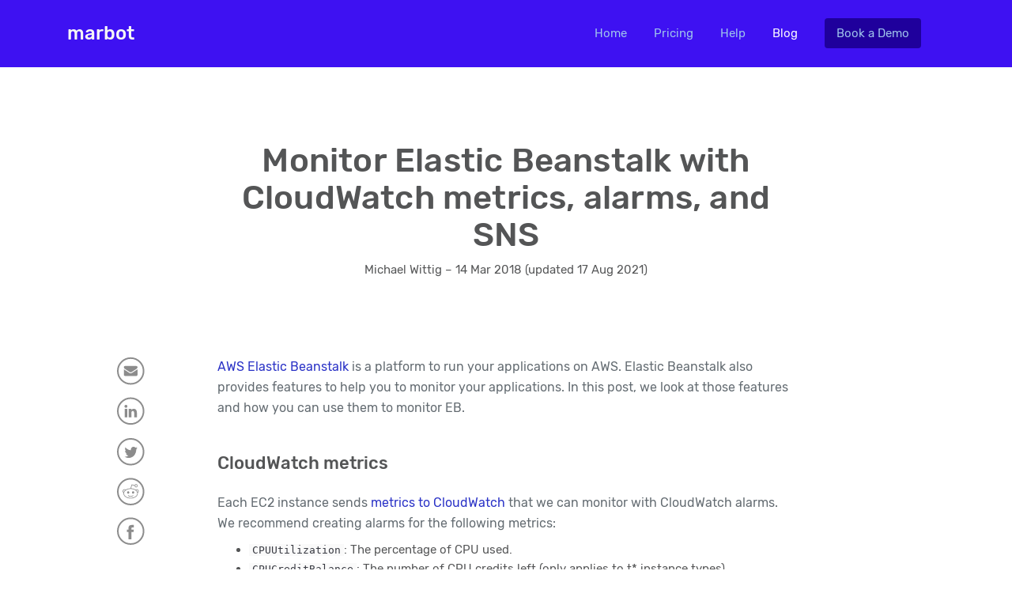

--- FILE ---
content_type: text/html
request_url: https://marbot.io/blog/elastic-beanstalk-monitoring-with-cloudwatch-metrics-alarms-and-sns.html
body_size: 5864
content:
<!DOCTYPE HTML>
<html lang="en">
	<head><meta name="generator" content="Hexo 3.8.0">
		<link rel="apple-touch-icon" sizes="180x180" href="/apple-touch-icon.png">
		<link rel="icon" type="image/png" sizes="32x32" href="/favicon-32x32.png">
		<link rel="icon" type="image/png" sizes="16x16" href="/favicon-16x16.png">
		<link rel="manifest" href="/site.webmanifest">
		<link rel="mask-icon" href="/safari-pinned-tab.svg" color="#5bbad5">
		<meta name="msapplication-TileColor" content="#da532c">
		<meta name="theme-color" content="#ffffff">
		
		<title>Monitor Elastic Beanstalk with CloudWatch metrics, alarms, and SNS - marbot</title>
		<meta charset="utf-8">
		<meta name="viewport" content="width=device-width, initial-scale=1">
		<meta name="slack-app-id" content="A24D29E1M">
		
			<meta name="description" content="AWS Elastic Beanstalk provides PaaS application management. Learn how to monitor an Elastic Beanstalk environment in a minute.">
<meta name="keywords" content="aws,aws-elastic-beanstalk">
<meta property="og:type" content="article">
<meta property="og:title" content="Monitor Elastic Beanstalk with CloudWatch metrics, alarms, and SNS - marbot">
<meta property="og:url" content="https://marbot.io/blog/elastic-beanstalk-monitoring-with-cloudwatch-metrics-alarms-and-sns.html">
<meta property="og:site_name" content="marbot">
<meta property="og:description" content="AWS Elastic Beanstalk provides PaaS application management. Learn how to monitor an Elastic Beanstalk environment in a minute.">
<meta property="og:locale" content="en">
<meta property="og:updated_time" content="2026-01-30T14:10:20.892Z">
<meta name="twitter:card" content="summary_large_image">
<meta name="twitter:title" content="Monitor Elastic Beanstalk with CloudWatch metrics, alarms, and SNS - marbot">
<meta name="twitter:description" content="AWS Elastic Beanstalk provides PaaS application management. Learn how to monitor an Elastic Beanstalk environment in a minute.">
<meta name="twitter:site" content="@marbot_io">
		
		<link rel="canonical" href="https://marbot.io/blog/elastic-beanstalk-monitoring-with-cloudwatch-metrics-alarms-and-sns.html">

		<link rel="preload" href="/dist/bootstrap.css" as="style">

		<link rel="preload" href="/dist/main.js" as="script">
		<link rel="preload" href="/dist/video.js" as="script">

		<link rel="preload" href="/fonts/rubik-v8-latin-regular.woff2" as="font" type="font/woff2" crossorigin>
		<link rel="preload" href="/fonts/rubik-v8-latin-500.woff2" as="font" type="font/woff2" crossorigin>
		<link rel="preload" href="/fonts/rubik-v8-latin-700.woff2" as="font" type="font/woff2" crossorigin>

		<link href="/dist/bootstrap.css" rel="stylesheet">

		<script defer data-domain="marbot.io" src="/js/script.outbound-links.file-downloads.js"></script>

		<script>(function(c,a){if(!a.__SV){var b=window;try{var d,m,j,k=b.location,f=k.hash;d=function(a,b){return(m=a.match(RegExp(b+"=([^&]*)")))?m[1]:null};f&&d(f,"state")&&(j=JSON.parse(decodeURIComponent(d(f,"state"))),"mpeditor"===j.action&&(b.sessionStorage.setItem("_mpcehash",f),history.replaceState(j.desiredHash||"",c.title,k.pathname+k.search)))}catch(n){}var l,h;window.mixpanel=a;a._i=[];a.init=function(b,d,g){function c(b,i){var a=i.split(".");2==a.length&&(b=b[a[0]],i=a[1]);b[i]=function(){b.push([i].concat(Array.prototype.slice.call(arguments,
		0)))}}var e=a;"undefined"!==typeof g?e=a[g]=[]:g="mixpanel";e.people=e.people||[];e.toString=function(b){var a="mixpanel";"mixpanel"!==g&&(a+="."+g);b||(a+=" (stub)");return a};e.people.toString=function(){return e.toString(1)+".people (stub)"};l="disable time_event track track_pageview track_links track_forms track_with_groups add_group set_group remove_group register register_once alias unregister identify name_tag set_config reset opt_in_tracking opt_out_tracking has_opted_in_tracking has_opted_out_tracking clear_opt_in_out_tracking start_batch_senders people.set people.set_once people.unset people.increment people.append people.union people.track_charge people.clear_charges people.delete_user people.remove".split(" ");
		for(h=0;h<l.length;h++)c(e,l[h]);var f="set set_once union unset remove delete".split(" ");e.get_group=function(){function a(c){b[c]=function(){call2_args=arguments;call2=[c].concat(Array.prototype.slice.call(call2_args,0));e.push([d,call2])}}for(var b={},d=["get_group"].concat(Array.prototype.slice.call(arguments,0)),c=0;c<f.length;c++)a(f[c]);return b};a._i.push([b,d,g])};a.__SV=1.2;b=c.createElement("script");b.type="text/javascript";b.async=!0;b.src="undefined"!==typeof MIXPANEL_CUSTOM_LIB_URL?
		MIXPANEL_CUSTOM_LIB_URL:"file:"===c.location.protocol&&"//cdn.mxpnl.com/libs/mixpanel-2-latest.min.js".match(/^\/\//)?"https://cdn.mxpnl.com/libs/mixpanel-2-latest.min.js":"//cdn.mxpnl.com/libs/mixpanel-2-latest.min.js";d=c.getElementsByTagName("script")[0];d.parentNode.insertBefore(b,d)}})(document,window.mixpanel||[]);
		mixpanel.init("1ce504adb2b4aa25ecbb66f1ab24ff68", {
			"api_host": "https://api-eu.mixpanel.com",
			batch_requests: true,
			loaded: function(mixpanel) {
				mixpanel_id = mixpanel.get_distinct_id();
			}
		})</script>
	</head>
	<body>
		<script src="/js/global.js"></script>
		<header>
			<div class="container">
				<div class="row md-nav d-none d-md-flex">
					<div class="col-md-3">
						<a href="/">marbot</a>
					</div>
					<div class="col-md-9">
						<a href="/">Home</a>
						<a href="/pricing.html">Pricing</a>
						<a href="/help/">Help</a>
						<a href="/blog/" class="active">Blog</a>
						<a class="btn-try" href="https://calendly.com/marbot/demo" target="_blank" rel="noopener">Book a Demo</a>
						<!-- <div class="dropdown dropdown-try">
						  <a class="btn btn-try dropdown-toggle" href="#" role="button" id="dropdownMenuLink" data-toggle="dropdown" aria-haspopup="true" aria-expanded="false">
						    Try for free
						  </a>
						  <div class="dropdown-menu" aria-labelledby="dropdownMenuLink">
						    <a class="dropdown-item" href="https://api.marbot.io/v1/slack/install" target="_blank" rel="noopener">Add to Slack</a>
						    <div class="dropdown-divider"></div>
						    <a class="dropdown-item" href="https://api.marbot.io/v1/msteams/install" target="_blank" rel="noopener">Add to Microsoft Teams</a>
						  </div>
						</div> -->
					</div>
				</div>
				<div class="row align-items-center xs-nav d-flex d-md-none">
					<div class="col-6">
						<button type="button" id="toggler" data-toggle="collapse" data-target="#mobileNavigation" aria-controls="mobileNavigation" aria-expanded="false" aria-label="Toggle navigation" onclick="navbar_xs_show()">
							<img src="/img/icon-menu-open.svg" alt="Menu toggle icon">
						</button>
					</div>
					
					<div class="col-6">
						<a class="btn-try" href="https://calendly.com/marbot/demo" target="_blank" rel="noopener">Book a Demo</a>
						<!-- <div class="dropdown dropdown-try">
						  <a class="btn btn-try dropdown-toggle" href="#" role="button" id="dropdownMenuLink" data-toggle="dropdown" aria-haspopup="true" aria-expanded="false">
						    Try for free
						  </a>
						  <div class="dropdown-menu" aria-labelledby="dropdownMenuLink">
						    <a class="dropdown-item" href="https://api.marbot.io/v1/slack/install" target="_blank" rel="noopener">Add to Slack</a>
						    <div class="dropdown-divider"></div>
						    <a class="dropdown-item" href="https://api.marbot.io/v1/msteams/install" target="_blank" rel="noopener">Add to Microsoft Teams</a>
						  </div>
						</div> -->
					</div>
				</div>
				<div class="row collapse" id="mobileNavigation">
					<div class="col-12">
						<a href="/">Home</a>
						<a href="/pricing.html">Pricing</a>
						<a href="/help/">Help</a>
						<a href="/blog/">Blog</a>
						<a href="/privacy-policy.html">Privacy Policy</a>
						<a href="/imprint.html">Imprint</a>
					</div>
				</div>
				<script>
					function navbar_xs_show() {
						$("#toggler > img").attr("src", "/img/icon-menu-close.svg");
						$("#mobileNavigation").show();
						$("main").hide();
						$("footer").hide();
						$("#toggler").attr("onclick", "navbar_xs_hide()");
					}

					function navbar_xs_hide() {
						$("#toggler > img").attr("src", "/img/icon-menu-open.svg");
						$("#mobileNavigation").hide();
						$("main").show();
						$("footer").show();
						$("#toggler").attr("onclick", "navbar_xs_show()");
					}
				</script>
			</div>
		</header>

		<main>
		<div class="post">
	<div class="container">
		<div class="row">
			<div class="col-12 col-md-8 offset-md-2">
				<h1>Monitor Elastic Beanstalk with CloudWatch metrics, alarms, and SNS</h1>
				<p>Michael Wittig – 14 Mar 2018 (updated 17 Aug 2021)</p>
			</div>
		</div>
		<div class="row content">
			<div class="col-12 col-lg-2 social-icons">
				<a href="mailto:?subject=A%20good%20read%3A%20Monitor%20Elastic%20Beanstalk%20with%20CloudWatch%20metrics%2C%20alarms%2C%20and%20SNS&body=Hi!%20Check%20out%20this%20blog%20post%3A%20https%3A%2F%2Fcloudonaut.io%2F"><img src="/img/icon-mail.svg" alt="E-mail icon"></a>
				<a href="https://www.linkedin.com/cws/share?url=https%3A%2F%2Fmarbot.io%2Fblog%2Felastic-beanstalk-monitoring-with-cloudwatch-metrics-alarms-and-sns.html" target="_blank"><img src="/img/icon-linkedin.svg" alt="LinkedIn icon"></a>
				<a href="https://twitter.com/share?url=https%3A%2F%2Fmarbot.io%2Fblog%2Felastic-beanstalk-monitoring-with-cloudwatch-metrics-alarms-and-sns.html&text=Monitor%20Elastic%20Beanstalk%20with%20CloudWatch%20metrics%2C%20alarms%2C%20and%20SNS" target="_blank"><img src="/img/icon-twitter.svg" alt="Twitter icon"></a>
				<a href="https://www.reddit.com/submit?url=https%3A%2F%2Fmarbot.io%2Fblog%2Felastic-beanstalk-monitoring-with-cloudwatch-metrics-alarms-and-sns.html" target="_blank"><img src="/img/icon-reddit.svg" alt="Reddit icon"></a>
				<a href="https://www.facebook.com/sharer/sharer.php?u=https%3A%2F%2Fmarbot.io%2Fblog%2Felastic-beanstalk-monitoring-with-cloudwatch-metrics-alarms-and-sns.html" target="_blank"><img src="/img/icon-facebook.svg" alt="Facebook icon"></a>
			</div>
			<div class="col-12 col-lg-8">
				<p><a href="https://aws.amazon.com/elasticbeanstalk/" target="_blank" rel="noopener">AWS Elastic Beanstalk</a> is a platform to run your applications on AWS. Elastic Beanstalk also provides features to help you to monitor your applications. In this post, we look at those features and how you can use them to monitor EB.</p>
<h2 id="CloudWatch-metrics"><a href="#CloudWatch-metrics" class="headerlink" title="CloudWatch metrics"></a>CloudWatch metrics</h2><p>Each EC2 instance sends <a href="https://docs.aws.amazon.com/elasticbeanstalk/latest/dg/using-features.healthstatus.html#monitoring-basic-cloudwatch" target="_blank" rel="noopener">metrics to CloudWatch</a> that we can monitor with CloudWatch alarms. We recommend creating alarms for the following metrics:</p>
<ul>
<li><code>CPUUtilization</code>: The percentage of CPU used.</li>
<li><code>CPUCreditBalance</code>: The number of CPU credits left (only applies to t* instance types).</li>
</ul>
<p>Elastic Beanstalk comes with a mechanism to <a href="https://docs.aws.amazon.com/elasticbeanstalk/latest/dg/ebextensions.html" target="_blank" rel="noopener">customize environments</a> that you can use to automate the creation of CloudWatch alarms.</p>
<ol>
<li>In your Elastic Beanstalk project’s source code, create a folder <code>.ebextensions</code>.</li>
<li>Copy a file such as <a href="https://github.com/marbot-io/monitoring-jump-start/blob/master/marbot-elastic-beanstalk.config" target="_blank" rel="noopener">marbot-elastic-beanstalk.config</a> into the <code>.ebextensions</code> folder (file must end with .config!).</li>
<li>Adjust the MarbotEndpointId option_settings in the <code>marbot-elastic-beanstalk.config</code> file.</li>
<li>Deploy the application.</li>
</ol>
<h2 id="Events-via-SNS"><a href="#Events-via-SNS" class="headerlink" title="Events via SNS"></a>Events via SNS</h2><p>Besides metrics, Elastic Beanstalk sends out <a href="https://docs.aws.amazon.com/elasticbeanstalk/latest/dg/using-features.managing.sns.html" target="_blank" rel="noopener">notifications</a> if the state of the environment has changed. E.g., because of a failed deployment.</p>
<p>AWS does not support filtering the notifications. You likely end up with a lot of noise and the risk of missing the critical notifications without a custom filter.</p>
<h2 id="Set-up-instructions"><a href="#Set-up-instructions" class="headerlink" title="Set up instructions"></a>Set up instructions</h2><blockquote class="cta">
<p><strong>Monitoring Assistant</strong><br>Monitor Elastic Beanstalk and receive alerts in Slack or Microsoft Teams! marbot filters the events for you as well.</p>
<ol>
<li>Add marbot to <a href="https://api.marbot.io/v1/slack/install" target="_blank" rel="noopener">Slack</a> or <a href="https://api.marbot.io/v1/msteams/install" target="_blank" rel="noopener">Microsoft Teams</a>.</li>
<li><a href="/help/getting-started.html">Invite <em>marbot</em> to a channel.</a></li>
<li>Follow the setup wizard.</li>
</ol>
It couldn't be easier!
</blockquote>

				<p class="sponsor">Take your AWS monitoring to a new level! <a href="/">Chatbot for AWS Monitoring</a>: Configure monitoring, escalate alerts, solve incidents.</p>
				<div class="newsletter"><p>Receive a monthly digest of new capabilities and monitoring best practices.</p><form class="convertkit">
    <input type="hidden" name="formId" value="5087257">
    <div class="form-row">
      <div class="form-group col-md-6">
        <label class="sr-only" for="newsletterEmail">Your email address</label>
        <input type="text" class="form-control mr-sm-2" name="email" id="newsletterEmail" placeholder="Enter your email address...">
      </div>
      <div class="form-group col-md-6">
        <button type="submit" class="btn btn-primary" disabled="true">Subscribe</button>
      </div>
    </div>
    <div class="alert alert-success d-none" role="alert">
      Success! Please check your inbox to confirm your subscription.
    </div>
    <div class="alert alert-danger d-none" role="alert">
      Something went wrong. Please try again.
    </div>
    <div class="form-group">
      <div class="form-check">
        <input class="form-check-input" type="checkbox" name="data-privacy-confirm" id="newsletterConfirm">
        <label class="form-check-label" for="newsletterConfirm">
          I want to subscribe to the newsletter with product and service announcements. The newsletter performance is measured based on opens and clicks. I agree with the <a href="/privacy-policy.html">privacy policy</a>.
        </label>
      </div>
    </div>
  </form>
</div>
				<div class="row author">
					<div class="col-8 col-md-4">
						<picture class="img-fluid"><source type="image/webp" srcset="/img/michael-wittig-334.webp 334w, /img/michael-wittig-668.webp 668w"><source srcset="/img/michael-wittig-334.jpg 334w, /img/michael-wittig-668.jpg 668w"><img class="img-fluid" src="/img/michael-wittig-668.jpg" alt="Michael Wittig"></picture>
					</div>
					<div class="col-12 col-md-8">
						<h3>Michael Wittig</h3>
						<p>Consultant focusing on Amazon Web Services (AWS). Entrepreneur building marbot.io. Author of <a href="http://bit.ly/amazon-web-services-in-action-2nd-edition">Amazon Web Services in Action</a>, <a href="https://cloudonaut.io/rapid-docker-on-aws/?utm_source=marbot-io&amp;utm_medium=website&amp;utm_campaign=authorbox">Rapid Docker on AWS</a>, and <a href="https://cloudonaut.io/?utm_source=marbot-io&amp;utm_medium=website&amp;utm_campaign=authorbox">cloudonaut.io</a>.</p>

						<p>You can contact me via <a href="mailto:michael@widdix.de">Email</a>, <a href="https://twitter.com/hellomichibye" target="_blank">Twitter</a>, and <a href="https://www.linkedin.com/in/michael-wittig" target="_blank">LinkedIn</a>.</p>
						<p>Published on <time datetime="2018-03-14">14 Mar 2018</time>
						
						and updated on <time datetime="2021-08-17">17 Aug 2021.</time>
						</p>
					</div>
				</div>
			</div>
		</div>
		</div>
	</div>


<div id="marbot">
    <div class="container">
        <div class="row">
            <div class="col-12 offset-0 col-sm-10 offset-sm-1 col-md-6 offset-md-3">
                <picture class="img-fluid"><source type="image/webp" srcset="/img/img-marbot-540.webp 540w, /img/img-marbot-1080.webp 1080w"><source srcset="/img/img-marbot-540.png 540w, /img/img-marbot-1080.png 1080w"><img class="img-fluid" src="/img/img-marbot-1080.png" alt="marbot teaser"></picture>
                <h2>Chatbot for AWS Monitoring</h2>
                <p>Configure monitoring for Amazon Web Services: CloudWatch, EC2, RDS, EB,  Lambda, and more. Receive and manage alerts via Slack. Solve incidents as a team.</p>
                <a class="btn-symbol" href="https://api.marbot.io/v1/slack/install" target="_blank" rel="noopener">
                    <div><img src="/img/icon-slack.svg" alt="Slack"></div>
                    <div>Add to Slack</div>
                </a>
                <a class="btn-symbol" href="https://api.marbot.io/v1/msteams/install" target="_blank" rel="noopener">
                    <div><img src="/img/icon-microsoft-teams.svg" alt="Microsoft Teams"></div>
                    <div>Add to Teams</div>
                </a>
            </div>
        </div>
    </div>
</div>


		</main>

		<footer>
			<div class="container">
				<div class="row">
					<div class="col-6 col-xl-2">
						<h3>About</h3>
						<ul>
							<li><a href="/">Home</a></li>
							<li><a href="/slack.html">Slack</a></li>
							<li><a href="/microsoft-teams.html">Microsoft Teams</a></li>
							<li><a href="/blog/">Blog</a></li>
							<li><a href="/privacy-policy.html">Privacy Policy</a></li>
							<li><a href="https://trust.widdix.net">Trust Center</a></li>
							<li><a href="/terms.html">Terms</a></li>
						</ul>
					</div>
					<div class="col-6 col-xl-2">
						<ul class="no-heading">
							<li><a href="/pricing.html">Pricing</a></li>
							<li><a href="/help/">Help</a></li>
							<li><a href="/support.html">Support</a></li>
							<li><a href="/imprint.html">Imprint</a></li>
						</ul>
					</div>
					<div class="col-lg-6 col-xl-5">
						<h3>Solutions</h3>
						<ul>
							<li><a href="/blog/aws-chatbot-vs-marbot.html">AWS Chatbot versus marbot</a></li>
							<li><a href="/amazon-cloudwatch-alarm-to-microsoft-teams.html">Amazon CloudWatch Alarm to Microsoft Teams</a></li>
							<li><a href="/amazon-cloudwatch-alarm-to-slack.html">Amazon CloudWatch Alarm to Slack</a></li>
							<li><a href="/amazon-cloudwatch-event-to-slack.html">Amazon CloudWatch Event to Slack</a></li>
							<li><a href="/amazon-eventbridge-to-slack.html">Amazon EventBridge to Slack</a></li>
							<li><a href="/amazon-rds-event-notification-to-slack.html">Amazon RDS Event Notification to Slack</a></li>
							<li><a href="/amazon-sns-to-microsoft-teams.html">Amazon SNS to Microsoft Teams</a></li>
							<li><a href="/amazon-sns-to-slack.html">Amazon SNS to Slack</a></li>
							<li><a href="/aws-elastic-beanstalk-environment-notification-to-slack.html">AWS Elastic Beanstalk Environment Notification to Slack</a></li>
						</ul>
					</div>
					<div class="col-lg-6 col-xl-3">
						<h3>Contact</h3>
						<ul>
							<li><a href="https://status.marbot.io" target="_blank">Service status</a></li>
							<li><a href="mailto:hello@marbot.io">hello@marbot.io</a></li>
							<li><a href="/newsletter.html">Newsletter</a></li>
							<li><a href="https://twitter.com/marbot_io" target="_blank">@marbot_io</a></li>
							<li><a href="https://cloudonaut.io/?utm_source=marbot-io&utm_medium=website&utm_campaign=footer" target="_blank">A cloudonaut.io project</a></li>
							<li><a href="https://widdix.de/?utm_source=marbot-io&utm_medium=website&utm_campaign=footer" target="_blank">Engineered by widdix GmbH</a></li>
							<li><a href="/help/uninstall-cancel-marbot.html">Cancel subscription</a></li>
						</ul>
					</div>
				</div>
			</div>
		</footer>
		<script src="/dist/main.js"></script>
<script src="/dist/video.js"></script>
	</body>
</html>


--- FILE ---
content_type: image/svg+xml
request_url: https://marbot.io/img/icon-microsoft-teams.svg
body_size: 834
content:
<?xml version="1.0" encoding="UTF-8" standalone="no"?>
<!DOCTYPE svg PUBLIC "-//W3C//DTD SVG 1.1//EN" "http://www.w3.org/Graphics/SVG/1.1/DTD/svg11.dtd">
<svg width="18px" height="18px" viewBox="0 0 2229 2074" version="1.1" xmlns="http://www.w3.org/2000/svg" xmlns:xlink="http://www.w3.org/1999/xlink" xml:space="preserve" xmlns:serif="http://www.serif.com/" style="fill-rule:evenodd;clip-rule:evenodd;stroke-linejoin:round;stroke-miterlimit:2;">
    <path d="M1554.64,777.5L2130.35,777.5C2184.74,777.5 2228.83,821.592 2228.83,875.983L2228.83,1400.38C2228.83,1600.28 2066.78,1762.33 1866.88,1762.33L1865.17,1762.33C1665.27,1762.36 1503.19,1600.33 1503.17,1400.43L1503.17,828.971C1503.17,800.544 1526.21,777.5 1554.64,777.5Z" style="fill:white;fill-rule:nonzero;"/>
    <circle cx="1943.75" cy="440.583" r="233.25" style="fill:white;"/>
    <circle cx="1218.08" cy="336.917" r="336.917" style="fill:white;"/>
    <path d="M1244,509.522L1244,672.797C1235.19,673.315 1226.89,673.834 1218.08,673.834C1209.27,673.834 1200.98,673.316 1192.17,672.797C1174.67,671.636 1157.32,668.86 1140.33,664.504C1035.37,639.647 948.654,566.035 907.083,466.501C899.93,449.786 894.377,432.43 890.496,414.668L1149.14,414.668C1201.45,414.866 1243.8,457.217 1244,509.522Z" style="fill:white;fill-opacity:0.1;fill-rule:nonzero;"/>
    <path d="M95.01,466.5L1045.32,466.5C1097.8,466.5 1140.33,509.038 1140.33,561.51L1140.33,1511.82C1140.33,1564.3 1097.79,1606.83 1045.32,1606.83L95.01,1606.83C42.537,1606.83 0,1564.29 0,1511.82L0,561.51C0,509.038 42.538,466.5 95.01,466.5ZM820.211,828.193L820.211,727.844L320.123,727.844L320.123,828.193L509.211,828.193L509.211,1345.49L630.241,1345.49L630.241,828.193L820.211,828.193Z" style="fill:white;fill-rule:nonzero;"/>
    <path d="M820.211,777.5L1667.32,777.5C1721.07,778.83 1763.58,823.431 1762.33,877.176L1762.33,1475.28C1769.84,1797.8 1514.68,2065.44 1192.17,2073.33C869.657,2065.44 614.495,1797.8 622,1475.28L622,1345.49L630.241,1345.49L630.241,835.58C631.354,833.06 632.571,830.596 633.887,828.193L820.211,828.193L820.211,777.5Z" style="fill:white;fill-rule:nonzero;"/>
</svg>


--- FILE ---
content_type: image/svg+xml
request_url: https://marbot.io/img/icon-mail.svg
body_size: 602
content:
<svg height="36" viewBox="0 0 35 36" width="35" xmlns="http://www.w3.org/2000/svg"><g fill="none" fill-rule="evenodd" opacity=".449" transform="translate(0 .838)"><path d="m0 0h34.595v34.595h-34.595z"/><circle cx="17.297" cy="17.297" r="16.297" stroke="#000" stroke-width="2"/><path d="m10.309 14.885a4.641 4.641 0 0 1 -1.13-1.032c-.353-.438-.53-.844-.53-1.22 0-.464.133-.851.4-1.161s.649-.465 1.144-.465h14.209c.418 0 .78.14 1.085.42.306.28.459.617.459 1.01 0 .47-.158.92-.473 1.349a4.428 4.428 0 0 1 -1.178 1.099c-2.42 1.555-3.925 2.522-4.517 2.904-.064.041-.201.132-.41.272-.21.14-.383.253-.521.34-.139.086-.306.183-.502.29a3.034 3.034 0 0 1 -.555.241c-.174.054-.335.08-.483.08h-.02c-.147 0-.308-.026-.482-.08a3.03 3.03 0 0 1 -.555-.241 10.162 10.162 0 0 1 -.502-.29c-.138-.087-.312-.2-.521-.34l-.41-.272c-.586-.381-1.429-.925-2.53-1.63-1.1-.707-1.76-1.131-1.978-1.274zm14.672.956c.367-.232.688-.492.965-.777v7.094c0 .393-.151.73-.454 1.01-.302.28-.666.42-1.09.42h-14.209c-.425 0-.788-.14-1.09-.42a1.327 1.327 0 0 1 -.454-1.01v-7.094c.283.291.608.55.975.777 2.329 1.465 3.928 2.493 4.797 3.082.367.25.664.446.893.586.228.14.532.282.912.428s.733.22 1.062.22h.02a2.97 2.97 0 0 0 1.06-.22c.38-.146.684-.288.913-.428.228-.14.526-.335.893-.586 1.094-.732 2.696-1.76 4.807-3.082z" fill="#000"/></g></svg>

--- FILE ---
content_type: image/svg+xml
request_url: https://marbot.io/img/icon-facebook.svg
body_size: 337
content:
<svg height="35" viewBox="0 0 35 35" width="35" xmlns="http://www.w3.org/2000/svg"><g fill="none" fill-rule="evenodd" opacity=".449" transform="translate(0 .378)"><path d="m0 0h34.595v34.595h-34.595z"/><circle cx="17.297" cy="17.297" r="16.297" stroke="#000" stroke-width="2"/><path d="m18.331 27.518h-3.835v-9.042h-1.916v-3.116h1.916v-1.871c0-2.542 1.082-4.054 4.156-4.054h2.559v3.117h-1.6c-1.196 0-1.275.435-1.275 1.248l-.006 1.56h2.899l-.34 3.116h-2.559v9.042z" fill="#000"/></g></svg>

--- FILE ---
content_type: image/svg+xml
request_url: https://marbot.io/img/icon-slack.svg
body_size: 592
content:
<?xml version="1.0" encoding="UTF-8"?>
<svg xmlns="http://www.w3.org/2000/svg" xmlns:xlink="http://www.w3.org/1999/xlink" width="18" height="18" viewBox="0 0 18 18" version="1.1">
<g id="surface1">
<path style=" stroke:none;fill-rule:nonzero;fill:rgb(99.607843%,99.607843%,99.607843%);fill-opacity:1;" d="M 3.863281 11.332031 C 3.863281 12.363281 3.027344 13.199219 2.007812 13.199219 C 0.984375 13.199219 0.144531 12.363281 0.144531 11.332031 C 0.144531 10.308594 0.984375 9.472656 2.007812 9.472656 L 3.863281 9.472656 Z M 3.863281 11.332031 "/>
<path style=" stroke:none;fill-rule:nonzero;fill:rgb(99.607843%,99.607843%,99.607843%);fill-opacity:1;" d="M 4.800781 11.332031 C 4.800781 10.308594 5.636719 9.472656 6.667969 9.472656 C 7.691406 9.472656 8.527344 10.308594 8.527344 11.332031 L 8.527344 15.992188 C 8.527344 17.015625 7.691406 17.855469 6.667969 17.855469 C 5.636719 17.855469 4.800781 17.015625 4.800781 15.992188 Z M 4.800781 11.332031 "/>
<path style=" stroke:none;fill-rule:nonzero;fill:rgb(99.607843%,99.607843%,99.607843%);fill-opacity:1;" d="M 6.667969 3.863281 C 5.636719 3.863281 4.800781 3.027344 4.800781 2.007812 C 4.800781 0.984375 5.636719 0.144531 6.667969 0.144531 C 7.691406 0.144531 8.527344 0.984375 8.527344 2.007812 L 8.527344 3.863281 Z M 6.667969 3.863281 "/>
<path style=" stroke:none;fill-rule:nonzero;fill:rgb(99.607843%,99.607843%,99.607843%);fill-opacity:1;" d="M 6.667969 4.800781 C 7.691406 4.800781 8.527344 5.636719 8.527344 6.667969 C 8.527344 7.691406 7.691406 8.527344 6.667969 8.527344 L 2.007812 8.527344 C 0.984375 8.527344 0.144531 7.691406 0.144531 6.667969 C 0.144531 5.636719 0.984375 4.800781 2.007812 4.800781 Z M 6.667969 4.800781 "/>
<path style=" stroke:none;fill-rule:nonzero;fill:rgb(99.607843%,99.607843%,99.607843%);fill-opacity:1;" d="M 14.136719 6.667969 C 14.136719 5.636719 14.972656 4.800781 15.992188 4.800781 C 17.015625 4.800781 17.855469 5.636719 17.855469 6.667969 C 17.855469 7.691406 17.015625 8.527344 15.992188 8.527344 L 14.136719 8.527344 Z M 14.136719 6.667969 "/>
<path style=" stroke:none;fill-rule:nonzero;fill:rgb(99.607843%,99.607843%,99.607843%);fill-opacity:1;" d="M 13.199219 6.667969 C 13.199219 7.691406 12.363281 8.527344 11.332031 8.527344 C 10.308594 8.527344 9.472656 7.691406 9.472656 6.667969 L 9.472656 2.007812 C 9.472656 0.984375 10.308594 0.144531 11.332031 0.144531 C 12.363281 0.144531 13.199219 0.984375 13.199219 2.007812 Z M 13.199219 6.667969 "/>
<path style=" stroke:none;fill-rule:nonzero;fill:rgb(99.607843%,99.607843%,99.607843%);fill-opacity:1;" d="M 11.332031 14.136719 C 12.363281 14.136719 13.199219 14.972656 13.199219 15.992188 C 13.199219 17.015625 12.363281 17.855469 11.332031 17.855469 C 10.308594 17.855469 9.472656 17.015625 9.472656 15.992188 L 9.472656 14.136719 Z M 11.332031 14.136719 "/>
<path style=" stroke:none;fill-rule:nonzero;fill:rgb(99.607843%,99.607843%,99.607843%);fill-opacity:1;" d="M 11.332031 13.199219 C 10.308594 13.199219 9.472656 12.363281 9.472656 11.332031 C 9.472656 10.308594 10.308594 9.472656 11.332031 9.472656 L 15.992188 9.472656 C 17.015625 9.472656 17.855469 10.308594 17.855469 11.332031 C 17.855469 12.363281 17.015625 13.199219 15.992188 13.199219 Z M 11.332031 13.199219 "/>
</g>
</svg>


--- FILE ---
content_type: text/javascript
request_url: https://marbot.io/js/global.js
body_size: 690
content:

function getUrlParameter(name) {
  if (window.URLSearchParams) {
    var urlParams = new URLSearchParams(window.location.search);
    if (urlParams.has(name)) {
      return urlParams.get(name);
    } else {
      return '';
    }
  } else {
    return '';
  }
}

function updateKV(key, value) {
  if (value) {
    try {
      localStorage.setItem(key, value);
    } catch (e) {
      // no locaStorage available
    }
  }
}

function getKV(key) {
  try {
    return localStorage.getItem(key);
  } catch (e) {
    // no locaStorage available
    return null;
  }
}

function getStage() {
  if (window.location.host === 'marbot.io') {
    return 'v1';
  }
  return 'dev';
}

updateKV('utm_source', getUrlParameter('utm_source'));
updateKV('utm_medium', getUrlParameter('utm_medium'));
updateKV('utm_campaign', getUrlParameter('utm_campaign'));

--- FILE ---
content_type: image/svg+xml
request_url: https://marbot.io/img/icon-menu-open.svg
body_size: 0
content:
<svg height="25" viewBox="0 0 34 25" width="34" xmlns="http://www.w3.org/2000/svg"><path d="m0 0v3h34v-3zm0 11v3h34v-3zm0 11v3h34v-3z" fill="#fff"/></svg>

--- FILE ---
content_type: image/svg+xml
request_url: https://marbot.io/img/icon-reddit.svg
body_size: 951
content:
<svg height="35" viewBox="0 0 35 35" width="35" xmlns="http://www.w3.org/2000/svg"><g fill="none" fill-rule="evenodd" opacity=".449" transform="translate(0 .405)"><path d="m0 0h34.595v34.595h-34.595z"/><circle cx="17.297" cy="17.297" r="16.297" stroke="#000" stroke-width="2"/><path d="m14.216 21.855a.294.294 0 0 0 -.045.012.413.413 0 0 0 -.31.487.42.42 0 0 0 .116.22c.882.93 2.194 1.077 3.244 1.08h.046a.14.14 0 0 0 .023 0h.01c1.056 0 2.376-.14 3.267-1.08a.43.43 0 0 0 .006-.585.378.378 0 0 0 -.324-.122.39.39 0 0 0 -.228.131c-.621.655-1.715.823-2.686.829h-.045a.14.14 0 0 0 -.023 0h-.057c-.968-.006-2.057-.176-2.675-.829a.384.384 0 0 0 -.319-.143zm6.147-5.004c-.777 0-1.412.668-1.412 1.488 0 .819.635 1.487 1.412 1.487.776 0 1.41-.668 1.41-1.487 0-.82-.634-1.488-1.41-1.488zm-6.17 0c-.777 0-1.411.668-1.411 1.488 0 .819.634 1.487 1.411 1.487s1.412-.668 1.412-1.487c0-.82-.635-1.488-1.412-1.488zm10.973-1.764c.854 0 1.536.719 1.536 1.62 0 .522-.233.986-.592 1.284-.333-.977-.98-1.86-1.843-2.592.25-.197.557-.312.899-.312zm-15.8 0c.323 0 .61.112.854.288-.859.722-1.508 1.594-1.854 2.556a1.644 1.644 0 0 1 -.535-1.224c0-.901.683-1.62 1.536-1.62zm7.867-1.176c2.345 0 4.457.668 5.964 1.703 1.506 1.037 2.378 2.41 2.378 3.9 0 1.491-.872 2.877-2.378 3.913-1.507 1.036-3.619 1.692-5.964 1.692-2.347 0-4.459-.656-5.965-1.692s-2.402-2.422-2.402-3.912.896-2.864 2.402-3.9 3.618-1.704 5.965-1.704zm6.965-5.208c.628 0 1.127.537 1.127 1.2 0 .662-.5 1.188-1.127 1.188-.63 0-1.127-.526-1.127-1.188 0-.663.497-1.2 1.127-1.2zm0-.84c-.787 0-1.47.512-1.764 1.236l-3.574-.889a.4.4 0 0 0 -.125-.025.4.4 0 0 0 -.342.3l-1.4 4.608c-2.356.043-4.49.7-6.09 1.777a2.233 2.233 0 0 0 -1.536-.613c-1.278 0-2.321 1.1-2.321 2.449 0 .875.445 1.65 1.104 2.087a4.607 4.607 0 0 0 -.069.72c0 1.834 1.095 3.455 2.754 4.597 1.66 1.14 3.913 1.836 6.398 1.835 2.484 0 4.736-.694 6.396-1.835 1.66-1.142 2.732-2.763 2.732-4.597 0-.229-.013-.462-.046-.683a2.477 2.477 0 0 0 1.173-2.124c0-1.35-1.043-2.449-2.322-2.449a2.23 2.23 0 0 0 -1.56.648c-1.524-1.042-3.543-1.7-5.781-1.8l1.205-3.995 3.255.804c.006 1.105.862 2.004 1.912 2.004 1.053 0 1.912-.905 1.912-2.016 0-1.11-.86-2.04-1.912-2.04v.001z" fill="#000"/></g></svg>

--- FILE ---
content_type: image/svg+xml
request_url: https://marbot.io/img/icon-twitter.svg
body_size: 736
content:
<svg height="36" viewBox="0 0 35 36" width="35" xmlns="http://www.w3.org/2000/svg"><g fill="none" fill-rule="evenodd" opacity=".449" transform="translate(0 .946)"><path d="m0 0h34.595v34.595h-34.595z"/><circle cx="17.297" cy="17.297" r="16.297" stroke="#000" stroke-width="2"/><path d="m24 13.245a3.546 3.546 0 0 0 1.49-1.976 6.57 6.57 0 0 1 -2.152.867 3.298 3.298 0 0 0 -2.472-1.129c-1.87 0-3.386 1.6-3.386 3.573 0 .28.028.553.086.813-2.814-.149-5.31-1.57-6.982-3.732a3.714 3.714 0 0 0 -.458 1.796c0 1.24.598 2.333 1.507 2.975a3.266 3.266 0 0 1 -1.535-.447v.044c0 1.732 1.167 3.176 2.718 3.503a3.153 3.153 0 0 1 -.893.126c-.218 0-.432-.022-.637-.064.43 1.419 1.681 2.453 3.164 2.48a6.576 6.576 0 0 1 -5.015 1.481 9.236 9.236 0 0 0 5.192 1.605c6.232 0 9.638-5.444 9.638-10.165 0-.156-.002-.31-.01-.462a7.08 7.08 0 0 0 1.69-1.85 6.492 6.492 0 0 1 -1.944.562z" fill="#000"/></g></svg>

--- FILE ---
content_type: image/svg+xml
request_url: https://marbot.io/img/icon-linkedin.svg
body_size: 552
content:
<svg height="36" viewBox="0 0 35 36" width="35" xmlns="http://www.w3.org/2000/svg"><g fill="none" fill-rule="evenodd" opacity=".449" transform="translate(0 .54)"><path d="m0 0h34.595v34.595h-34.595z"/><circle cx="17.297" cy="17.297" r="16.297" stroke="#000" stroke-width="2"/><path d="m9.832 14.477h3.064v10.683h-3.064zm1.454-1.336h-.022c-1.11 0-1.83-.816-1.83-1.85 0-1.056.741-1.856 1.873-1.856 1.13 0 1.826.798 1.848 1.852 0 1.034-.717 1.854-1.87 1.854zm13.874 12.019h-3.476v-5.53c0-1.447-.543-2.433-1.739-2.433-.914 0-1.423.665-1.66 1.309-.088.23-.074.55-.074.872v5.78h-3.443s.044-9.792 0-10.682h3.443v1.677c.203-.733 1.303-1.78 3.06-1.78 2.177 0 3.889 1.538 3.889 4.845v5.94z" fill="#000"/></g></svg>